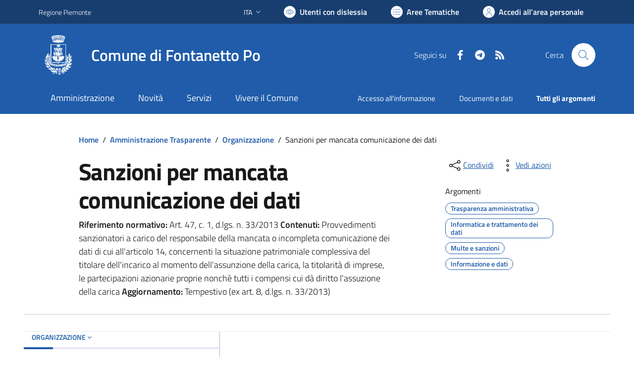

--- FILE ---
content_type: text/html; charset=utf-8
request_url: https://comune.fontanettopo.vc.it/services/v1/ashx_master/carica_random_ricerca.ashx
body_size: 204
content:

						<li role='listitem'>
							<a href='/servizi/faq/76/Richiedere-accesso-agli-atti'>
								Richiedere accesso agli atti
							</a>
						</li>
						<li role='listitem'>
							<a href='/servizi/faq/75/Richiedere-l-27estratto-di-matrimonio'>
								Richiedere l'estratto di matrimonio
							</a>
						</li>
						<li role='listitem'>
							<a href='/servizi/faq/74/Presentare-la-dichiarazione-sostitutiva-atto-di-notoriet-c3-a0'>
								Presentare la dichiarazione sostitutiva atto di notorietà
							</a>
						</li>
						<li role='listitem'>
							<a href='/servizi/faq/73/Presentare-la-dichiarazione-di-morte'>
								Presentare la dichiarazione di morte
							</a>
						</li>